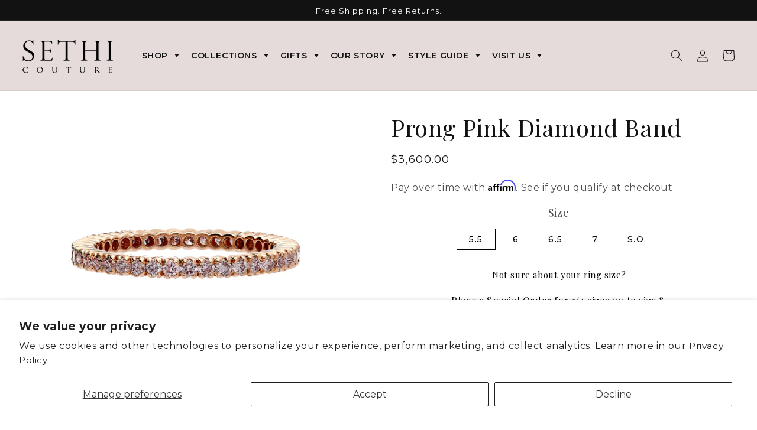

--- FILE ---
content_type: text/css
request_url: https://sethicouture.com/cdn/shop/t/100/assets/featured-press-banner.css?v=53807025428935846431769846865
body_size: 201
content:
.featured_press{position:relative}.featured_press .press-text{padding:75px 0;overflow:hidden}.featured_press .press-text .section-header__title{font-weight:400;font-size:1.25em;line-height:1.5em;letter-spacing:2.51429px;text-align:center;color:#2a2a2a;text-transform:uppercase;font-family:Montserrat}.featured_press .press-text .section-header{margin-bottom:46px}.featured_press .press-text .rte{font-size:1.35em;line-height:1.4em;text-align:center;color:#2a2a2a;max-width:570px;margin:auto;font-family:Playfair Display,serif}.featured_press .press-text .purple-line{width:65%;color:#b399a2;background-color:#fff;height:2px;border-width:0;margin:30px auto}.featured_press .press-text .feature-image{display:flex;align-items:center;justify-content:center;flex-wrap:wrap;margin:0}.featured_press .press-text .feature-image .feature-row__image-wrapper{margin:10px 21px}.featured_press .press-text .feature-image .feature-row__image{position:relative;height:35px;object-fit:cover;width:auto}.featured_press .press-text .shop_more{margin-top:50px}.featured_press .press-text .shop_more .alternative-cta-arrow{margin-left:6px}.featured_press .press-text .shop_more .alternative-cta:hover{color:#1f1f1f}.featured_press .press-text .shop_more .icon{vertical-align:middle;margin-left:6px}.featured_press .press-text .slick-slider button{display:block;top:192px}.featured_press .slick-next.slick-disabled:before,.featured_press .slick-prev.slick-disabled:before{opacity:1}.featured_press .press-text .slick-slider{position:unset}.featured_press .press-text .slick-slider button.slick-prev{left:0}.featured_press .press-text .slick-slider button.slick-next{right:0}.featured_press .press-text .slick-slider button{transform:translateY(-50%);-webkit-transform:translateY(-50%);-moz-transform:translateY(-50%);-ms-transform:translateY(-50%);-o-transform:translateY(-50%);width:38px;height:40px;background:#fff;border:none}.featured_press .press-text .slick-slider button.slick-prev:before{content:"";display:block;width:2px;height:20px;background-color:#000;transform:rotate(-90deg);margin:auto;top:0;position:absolute;bottom:0;left:0;right:0}.featured_press .press-text .slick-slider button.slick-next:after{transform:rotate(135deg) translate(-2px,-2px);right:0;bottom:0;top:0;position:absolute;display:block;width:12px;height:12px;border-top:2px solid #000;border-left:2px solid #000;content:"";margin:auto;left:0}.featured_press .press-text .slick-slider button.slick-prev:after{transform:rotate(-45deg) translate(-3px,-3px);left:0}.featured_press .press-text .slick-slider button.slick-prev:after{transform:rotate(-45deg) translate(-3px,-3px);display:block;width:12px;height:12px;border-top:2px solid #000;border-left:2px solid #000;content:"";margin:auto;left:0}.featured_press .press-text .slick-slider button.slick-next:before{content:"";display:block;width:2px;height:20px;background-color:#000;transform:rotate(90deg);left:0;top:0;z-index:34;bottom:0;margin:auto;right:0}.slider-outer-wrapper{margin:auto auto 30px}.shopify-section.featured_press{margin-top:52px}.hover-underline-animation{display:inline-block;position:relative;font-size:13px}.alternative-cta{border:none;color:#1f1f1f;text-transform:uppercase;font-family:Montserrat,sans-serif;font-weight:600;letter-spacing:2px;text-decoration:none;display:inline-block;cursor:pointer}.shop_button_center{text-align:center}.alternative-cta-arrow{border:solid black;border-width:0 1px 1px 0;display:inline-block;padding:3px;transform:rotate(-45deg);-webkit-transform:rotate(-45deg)}.hover-underline-animation:hover{border-bottom:1px solid black;color:#1f1f1f}.hover-underline-animation:after{content:"";position:absolute;width:100%;transform:scaleX(0);height:1px;bottom:-5px;left:0;background-color:#1f1f1f;transform-origin:bottom right;transition:transform .25s ease-out}.slick-slide .slick-cloned{width:100%!important}.slick-track{display:flex!important}@media screen and (max-width: 786px){.featured_press .press-text .slick-slider{max-width:calc(80% - var(--grid-mobile-horizontal-spacing) / 2)}.slider-outer-wrapper{max-width:100%!important}.slick-slide{width:100%!important}.slick-track{display:flex!important}}
/*# sourceMappingURL=/cdn/shop/t/100/assets/featured-press-banner.css.map?v=53807025428935846431769846865 */


--- FILE ---
content_type: text/css
request_url: https://sethicouture.com/cdn/shop/t/100/assets/style-guide.css?v=142719843313593369941769846865
body_size: -309
content:
.style-guide-page,.style-guide-page-gift-guide{display:flex;flex-direction:column}.style-guide-page-gift-guide{gap:2rem}.style-guide-page-block,.style-guide-page-block-reverse,.style-guide-page-block-gift-guide,.gift-guide-item{display:flex;justify-content:space-between;align-items:flex-start;gap:1rem;margin-bottom:1rem}.gift-guide-item{flex-direction:column;gap:2rem}.style-guide-page-block-three-steps{display:flex;justify-content:flex-end;align-items:stretch;gap:1rem;margin-bottom:1rem}.style-guide-page-block-fourths-fourth{display:flex;flex-direction:column;gap:2rem;align-items:stretch;justify-content:space-between}.style-guide-page-block-text{display:flex;flex-direction:column;align-items:flex-start;justify-content:space-between}.style-guide-page-block-text h4{font-size:17px;text-align:center}.style-guide-page-block-text p{font-size:20px}.style-guide-page-block-pink-border{border:4px solid #e5dbdb;display:flex;flex-direction:column;align-items:center;padding:1rem}.style-guide-page-block-pink-border h1{text-align:center}.slick-slide{width:800px}.style-guide-button{text-align:center}.slick-slider{width:100%;position:relative}.slick-slide{padding:0 15px}.product-card{text-align:center}.product-image img{max-width:100%;height:auto;margin-bottom:1rem}@media screen and (max-width: 768px){.style-guide-page-block,.style-guide-page-block-three-steps,.style-guide-page-block-gift-guide{display:flex;flex-direction:column}.style-guide-page-gift-guide{gap:1rem}.style-guide-page-block-reverse{display:flex;flex-direction:column-reverse}.gift-guide-item{gap:1rem}}
/*# sourceMappingURL=/cdn/shop/t/100/assets/style-guide.css.map?v=142719843313593369941769846865 */


--- FILE ---
content_type: text/css
request_url: https://sethicouture.com/cdn/shop/t/100/assets/main-product-custom.css?v=109677484859577442471769846865
body_size: -548
content:
.estimated{border:3px solid #e5dbdb;padding:18px;font-size:17px;width:100%;color:#000;letter-spacing:.5px;margin-bottom:30px;display:inline-block}.estimated span{font-weight:700}.new-flex-product-template-block{display:flex;flex-direction:row;align-items:center}@media screen and (max-width: 768px){.new-flex-product-template-block{display:flex;flex-direction:column;align-items:center}}.affirm-modal-trigger{color:#000}
/*# sourceMappingURL=/cdn/shop/t/100/assets/main-product-custom.css.map?v=109677484859577442471769846865 */


--- FILE ---
content_type: text/css
request_url: https://sethicouture.com/cdn/shop/t/100/assets/sethi-stack-template.css?v=38829017649496560441769846865
body_size: 341
content:
.product-flex{display:flex;flex-direction:column}.product-flex-page-block{display:flex;justify-content:space-around;align-items:center;gap:1rem;margin-bottom:1rem}.product-SOM-bubble{display:flex;min-width:133px;height:42px;border-radius:21px;background-color:#e5dbdb;align-items:center;justify-content:center}.SOM-text{font-family:Montserrat;text-transform:uppercase}.product-blogs{display:block}.product-blogs{border:2px groove #e5dbdb;padding:18px;width:100%;color:#000;margin-bottom:1rem}.product-blogs a:hover{color:#e5dbdb}.product-stacking-how-to{background:#e5dbdb;padding:18px;font-size:17px;width:100%;color:#000;letter-spacing:.5px;margin-bottom:30px;display:flex;flex-direction:column}.product-stacking-how-to div{display:flex}.stacking-steps{display:flex;justify-content:space-around}.stacking-step-single{display:flex;flex-direction:column;align-items:center}.product-stacking-how-to-list-bubble{font-weight:600;font-size:16px;line-height:36px;text-align:center;letter-spacing:1.82857px;color:#1f1f1f;border:2px solid #1f1f1f;border-radius:50px;text-decoration:none;font-family:Montserrat;margin:0;padding:5px;height:50px;width:50px;transition:all .2s linear}.product-stacking-how-to a:hover{color:#fff}.stack-individual-bands-block{display:flex;justify-content:space-around;align-items:center;gap:1rem;width:80%;margin:auto}.stack-individual-bands-text{display:flex;flex-direction:column;text-align:left}.stack-floating-individual-band-text a{font-family:Montserrat;text-transform:uppercase;text-decoration:underline;text-underline-offset:5px}.stack-floating-individual-band-text a:hover{text-decoration:none;color:#e5dbdb;text-decoration:underline;text-underline-offset:5px}.stack-floating-individual-band-text p{font-family:Playfair Display;margin:0}.stack-individual-bands-img-mobile{display:none}.stack-floating-block{display:flex;justify-content:center;align-items:center}.stack-floating-image-container{position:relative;width:100%}.stack-floating-individual-band-text{display:flex;flex-direction:column;text-align:left;position:absolute}@media screen and (max-width: 768px){.stack-floating-image-desktop{display:none}.stack-floating-image-mobile{display:block;max-width:100%}.stack-individual-bands-block{display:flex;flex-direction:column;width:95%}.stack-floating-individual-band-text a{font-size:12px}.stack-floating-individual-band-text p{font-size:13px}#chloe-stack-floating-block{padding-bottom:4rem}#chloe-band-1{top:13%;left:9%}#chloe-band-1 p{display:none}#chloe-band-2{bottom:100%;left:6%}#chloe-band-2 p{display:none}#chloe-band-3{top:42%;left:52%;right:8%}#chloe-band-3 p{display:none}#chloe-band-4{left:9%;right:8%}#chloe-band-4 p{display:none}#chloe-band-5{top:72%;left:43%;right:11%}#chloe-band-5 p,.stack-individual-bands-img-desktop{display:none}.stack-individual-bands-img-mobile{display:flex}.band-one-juliette{margin-bottom:-58px;z-index:1}.band-two-juliette{margin-top:-18px;z-index:1}#avni-individual-reverse-mobile{flex-direction:column-reverse}.band-one-avni{z-index:1;margin-left:200px;margin-bottom:-100px}.band-two-avni{z-index:1;margin-right:170px;margin-bottom:-130px}.band-three-avni{z-index:1;margin-right:170px;margin-top:-280px;padding-bottom:80px}.band-four-avni{z-index:1;margin-left:200px;margin-top:-70px}#the-visionary-stack-floating-block{padding-bottom:6rem}#the-visionary-band-1{top:10%;left:5%}#the-visionary-band-2{top:29%;left:45%;right:3%}#the-visionary-band-3{top:57%;left:46%;right:10%}#the-visionary-band-4{top:81%;left:5%;right:53%}#adele-band-1{bottom:80%}#adele-band-2{top:32%;left:50%}#adele-band-3{top:83%;left:1%}#rosetta-band-1{bottom:80%}#rosetta-band-2{top:30%;left:50%}#rosetta-band-3{top:83%;left:1%}}@media screen and (min-width: 768px){.stack-floating-block{justify-content:flex-start}.stack-floating-image-mobile{display:none}.stack-floating-image-desktop{display:block;width:100%;height:auto}.band-one-juliette{margin-right:-25px;margin-top:-72px;z-index:1}.band-two-juliette{margin-bottom:-300px;z-index:1}.band-one-avni{margin-top:50px;margin-right:-100px;z-index:1}.band-two-avni{margin-right:-50px;margin-top:30px;z-index:1}.band-three-avni{margin-top:350px;margin-left:-180px;z-index:1}.band-four-avni{z-index:1}#chloe-band-1{top:13%;left:3%;right:74%}#chloe-band-2{top:31%}#chloe-band-3{top:40%;left:72%}#chloe-band-4{bottom:16%;left:69%}#chloe-band-5{top:78%;right:78%}#the-visionary-band-1{top:18%;left:10%;right:71%}#the-visionary-band-2{top:37%;left:72%}#the-visionary-band-3{top:59%;left:8%;right:68%}#the-visionary-band-4{top:81%;left:76%}#adele-band-1{top:25%;left:3%;right:71%}#adele-band-2{top:48%;left:71%}#adele-band-3{top:85%;left:3%;right:68%}#rosetta-band-1{top:25%;left:3%;right:71%}#rosetta-band-2{top:48%;left:71%}#rosetta-band-3{top:85%;left:3%;right:68%}}
/*# sourceMappingURL=/cdn/shop/t/100/assets/sethi-stack-template.css.map?v=38829017649496560441769846865 */


--- FILE ---
content_type: text/css
request_url: https://sethicouture.com/cdn/shop/t/100/assets/component-totals.css?v=1903558977786319771769846865
body_size: -509
content:
.totals{display:flex;justify-content:center;align-items:flex-end;font-family:Montserrat,sans-serif;font-weight:600;font-style:normal;letter-spacing:.1em;text-transform:uppercase}.totals>*{font-size:1.6rem;margin:0}.totals>h2{font-size:calc(var(--font-heading-scale) * 1.6rem)}.totals *{line-height:1}.totals>*+*{margin-left:2rem}.totals__total{margin-top:.5rem;font-family:Montserrat,sans-serif;font-weight:600;font-style:normal;letter-spacing:.1em;text-transform:uppercase}.totals__total-value{font-size:1.8rem}.cart__ctas+.totals{margin-top:2rem}@media all and (min-width: 750px){.totals{justify-content:flex-end}}
/*# sourceMappingURL=/cdn/shop/t/100/assets/component-totals.css.map?v=1903558977786319771769846865 */


--- FILE ---
content_type: text/css
request_url: https://sethicouture.com/cdn/shop/t/100/assets/component-menu-drawer.css?v=38870394088770587061769846865
body_size: 748
content:
.header__icon--menu{position:initial}.js menu-drawer>details>summary:before,.js menu-drawer>details[open]:not(.menu-opening)>summary:before{content:"";position:absolute;cursor:default;width:100%;height:calc(100vh - 100%);height:calc(var(--viewport-height, 100vh) - (var(--header-bottom-position, 100%)));top:100%;left:0;background:rgba(var(--color-foreground),.5);opacity:0;visibility:hidden;z-index:2;transition:opacity 0s,visibility 0s}menu-drawer>details[open]>summary:before{visibility:visible;opacity:1;transition:opacity var(--duration-default) ease,visibility var(--duration-default) ease}.menu-drawer{position:absolute;transform:translate(-100%);visibility:hidden;z-index:3;left:0;top:0;width:100%;padding:0;background-color:#0000008f;overflow-x:hidden;filter:drop-shadow(var(--drawer-shadow-horizontal-offset) var(--drawer-shadow-vertical-offset) var(--drawer-shadow-blur-radius) rgba(var(--color-shadow),var(--drawer-shadow-opacity)))}.js .menu-drawer{height:calc(100vh - 100%);height:calc(100vh - 5rem)}.js details[open]>.menu-drawer,.js details[open]>.menu-drawer__submenu{transition:transform var(--duration-default) ease,visibility var(--duration-default) ease}.js details[open].menu-opening>.menu-drawer,details[open].menu-opening>.menu-drawer__submenu{transform:translate(0);visibility:visible}.js .menu-drawer__navigation .submenu-open{visibility:hidden}@media screen and (min-width: 750px){.menu-drawer{width:100%;border-width:0 var(--drawer-border-width) 0 0;border-style:solid;border-color:rgba(var(--color-foreground),var(--drawer-border-opacity))}}.menu-drawer__inner-container{position:relative;height:100%;background:#fff;width:calc(100% - 4.4rem);overflow:hidden}.menu-drawer__navigation-container{display:grid;grid-template-rows:1fr auto;align-content:space-between;overflow-y:auto;height:100%}.menu-drawer__navigation{margin:3rem}.menu-drawer__inner-submenu{height:100%;overflow-x:hidden;overflow-y:auto}.js .menu-drawer__menu li{margin-bottom:.2rem;border-bottom:1px solid rgb(18 18 18 / 24%)}.menu-drawer__menu-item{padding:1.5rem 0rem;text-decoration:none;font-size:1.8rem;text-transform:capitalize}.menu-drawer summary.menu-drawer__menu-item{padding-right:5.2rem;text-transform:uppercase}.menu-drawer__inner-submenu .menu-drawer__menu-item{text-transform:capitalize!important}.menu-drawer__menu-item--active,.menu-drawer__menu-item:focus,.menu-drawer__close-button:focus,.menu-drawer__menu-item:hover,.menu-drawer__close-button:hover{color:rgb(var(--color-foreground));background-color:rgba(var(--color-foreground),.04)}.menu-drawer__menu-item--active:hover{background-color:rgba(var(--color-foreground),.08)}.js .menu-drawer__menu-item .icon-caret{display:none}.menu-drawer__menu-item>.icon-arrow{position:absolute;right:3rem;top:50%;transform:translateY(-50%)}.js .menu-drawer__submenu{position:absolute;top:0;width:100%;bottom:0;left:0;background-color:rgb(var(--color-background));z-index:1;transform:translate(100%);visibility:hidden}.js .menu-drawer__submenu .menu-drawer__submenu{overflow-y:auto}.menu-drawer__close-button{margin-top:1.5rem;padding:1.2rem 2.6rem 1.2rem 3rem;text-decoration:none;display:flex;align-items:center;font-size:1.4rem;width:100%;background-color:transparent;font-family:var(--font-body-family);font-style:var(--font-body-style);text-align:left}.menu-drawer__close-button .icon-arrow{transform:rotate(180deg);margin-right:1rem}.menu-drawer__utility-links{padding:0;background-color:rgba(var(--color-foreground),.03);position:relative}.header--has-social .menu-drawer__utility-links{padding:2rem 3rem}@media screen and (max-width: 749px){.header--has-account:where(:not(.header--has-social):not(.header--has-localizations)) .menu-drawer__utility-links{padding:2rem 3rem}}@media screen and (max-width: 989px){.header--has-localizations:where(:not(.header--has-social)) .menu-drawer__utility-links{padding:2rem 3rem}}.menu-drawer__account{display:inline-flex;align-items:center;text-decoration:none;padding:1rem 0;font-size:1.8rem;color:rgb(var(--color-foreground));margin-bottom:0;font-weight:400;text-transform:uppercase}.menu-drawer__utility-links:has(.menu-drawer__localization) .menu-drawer__account{margin:0}.menu-drawer__account .icon-account{height:2rem;width:2rem;margin-right:1rem}.menu-drawer__account shop-user-avatar{--shop-avatar-size: 2.4rem;margin-right:.55rem;margin-left:-.45rem}.menu-drawer__account:hover .icon-account{transform:scale(1.07)}.menu-drawer .list-social{justify-content:flex-start;margin-left:-1.25rem}.menu-drawer .list-social:empty{display:none}.menu-drawer .list-social__link{padding:1.1rem}@media screen and (max-width: 749px){.menu-drawer.country-selector-open{transform:none!important;filter:none!important;transition:none!important}.close-mobile-menu-wrapper{z-index:24;position:absolute;right:0;top:0;background:#fff}}.search-outer-mobile-menu-wrapper{padding:0rem 0rem 1.5rem}.close-mobile-menu-wrapper{z-index:24;position:absolute;right:0;top:0;background:#fff}.header__icon--menu[aria-expanded=true]:before{display:none}.login-mobile--wrapper{padding:.5rem 0rem;border-bottom:1px solid rgb(18 18 18 / 24%)}.get-offer-outer-wrapper{font-size:1.8rem;font-weight:400;text-decoration:none}.get-offer-main-wrapper{padding:1.5rem 0rem;border-bottom:1px solid rgb(18 18 18 / 24%)}.menu-drawer__menu .list-menu{margin:0 3rem}.list-menu__item{position:relative}@media screen and (min-width: 749px){.close-mobile-menu-wrapper{z-index:24;position:absolute;left:400px;top:0;background:#fff}.menu-drawer__inner-container{width:40rem}}
/*# sourceMappingURL=/cdn/shop/t/100/assets/component-menu-drawer.css.map?v=38870394088770587061769846865 */


--- FILE ---
content_type: text/css
request_url: https://sethicouture.com/cdn/shop/t/100/assets/boost-sd-custom.css?v=1769953413719
body_size: -642
content:
.boost-sd__sorting:before{content:"Sort by:";margin-right:.5em;white-space:nowrap;font-weight:500;font-size:13px;color:#222}.boost-sd__sorting.hide-sort-title:before{content:none}
/*# sourceMappingURL=/cdn/shop/t/100/assets/boost-sd-custom.css.map?v=1769953413719 */


--- FILE ---
content_type: text/javascript
request_url: https://sethicouture.com/cdn/shop/t/100/assets/kso-custom.js?v=58515850650763928681769846865
body_size: -401
content:
$(document).ready(function(){$("input[type='radio']").click(function(){var goldRadioValue=$("input[name='metal']:checked").val();$(".ksoGoldColor").html(goldRadioValue),goldRadioValue!="Blackened Gold"?$(".ksoGoldPhrase").html(goldRadioValue):$(".ksoGoldPhrase").html("White Gold with Black Rhodium")}),$("input[type='radio']").click(function(){var goldRadioValue=$("input[name='metal']:checked").val();$("#ksoGoldColor").html(goldRadioValue),goldRadioValue!="Blackened Gold"?$("#ksoGoldPhrase").html(goldRadioValue):$("#ksoGoldPhrase").html("White Gold with Black Rhodium")}),$("input[type='radio']").click(function(){var goldRadioValue=$("input[name='Metal']:checked").val();$(".goldColor").html(goldRadioValue),goldRadioValue!="Blackened Gold"?$(".goldPhrase").html(goldRadioValue):$(".goldPhrase").html("White Gold with Black Rhodium")}),$("input[name='Metal']").each(function(){if($(this).attr("checked")){const value=$(this).attr("value");$(".goldColor").html(value)}})});var selectCallback=function(variant,selector){variant?$(".variant-sku").text(variant.sku):$(".variant-sku").empty(),self.productPage({money_format:theme.moneyFormat,variant,selector,translations:{add_to_cart:theme.productStrings.addToCart,sold_out:theme.productStrings.soldOut,unavailable:theme.productStrings.unavailable}})};$(".sortOption").click(function(){var sortText=$(this).text();$("#sortText").text(sortText)});
//# sourceMappingURL=/cdn/shop/t/100/assets/kso-custom.js.map?v=58515850650763928681769846865


--- FILE ---
content_type: text/javascript
request_url: https://sethicouture.com/cdn/shop/t/100/assets/boost-sd-custom.js?v=1769953413719
body_size: -111
content:
window.boostSDAppConfig&&(window.boostSDAppConfig.integration=Object.assign({wishlists:"plus"},window.boostSDAppConfig.integration||{})),boostSDAppConfig?.filterSettings&&(boostSDAppConfig.filterSettings.filterLayout="horizontal"),window.__BoostCustomization__=(window.__BoostCustomization__??[]).concat([componentRegistry=>{componentRegistry.useComponentPlugin("ProductImage",{name:"ProductImage - customize product image",apply:()=>({props:(props,element)=>{try{const productData=element?.getParentElm()?.getParams()?.props?.data;if(productData&&(console.log(productData),productData?.split_product&&productData?.original_images&&props.images.length<2)){const mainImage=props.images[0];let secondImage=productData.original_images.length>1?productData.original_images[1].src:"";secondImage!==""&&(props.images[1]=secondImage)}}catch(error){console.warn(error)}return props}})})}]);
//# sourceMappingURL=/cdn/shop/t/100/assets/boost-sd-custom.js.map?v=1769953413719
